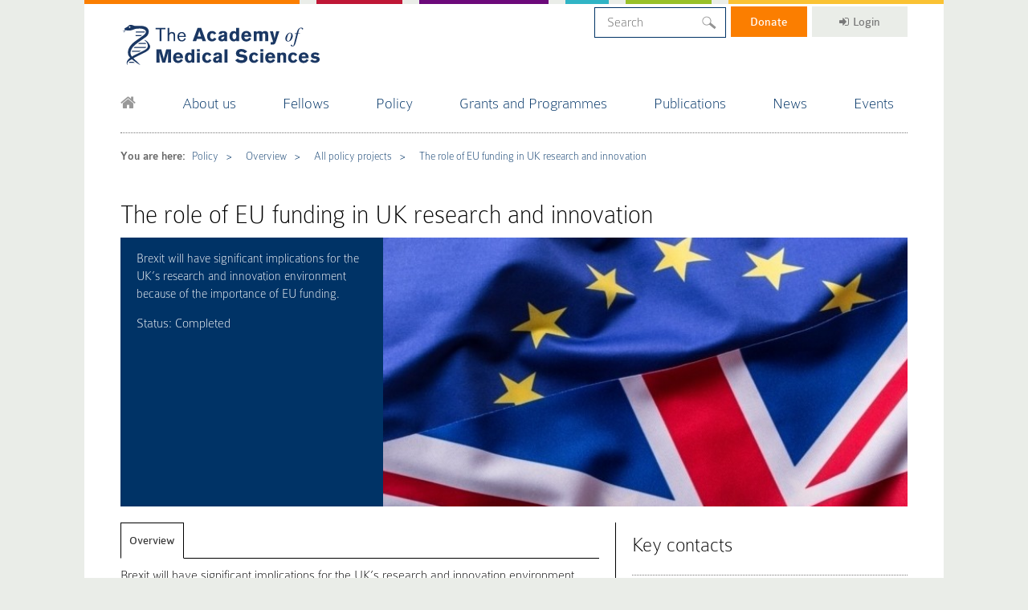

--- FILE ---
content_type: text/html; charset=UTF-8
request_url: https://acmedsci.ac.uk/policy/policy-projects/the-role-of-eu-funding-in-uk-research-and-innovation
body_size: 14786
content:
<!DOCTYPE HTML>


<html>

<head>
  
    <!-- Google Tag Manager -->
    <script>(function(w,d,s,l,i){w[l]=w[l]||[];w[l].push({'gtm.start':
    new Date().getTime(),event:'gtm.js'});var f=d.getElementsByTagName(s)[0],
    j=d.createElement(s),dl=l!='dataLayer'?'&l='+l:'';j.async=true;j.src=
    'https://www.googletagmanager.com/gtm.js?id='+i+dl;f.parentNode.insertBefore(j,f);
    })(window,document,'script','dataLayer','GTM-WBG7CTQF');</script>
    <!-- End Google Tag Manager -->

    <title>The role of EU funding in UK research and innovation | The Academy of Medical Sciences</title>
    <!-- Include Meta Data -->
    <meta http-equiv="Content-Type" content="text/html; charset=UTF-8"/>
    <meta http-equiv="X-UA-Compatible" content="IE=Edge"/>
    <meta name="description" content=""/>
    <meta name="keywords" content="Acmedsci"/>
    <meta name="viewport" content="width=device-width, initial-scale=1, maximum-scale=1">
    <link rel="shortcut icon" href="/favicon.ico" type="image/x-icon"/>
    <link rel="stylesheet" href="https://maxcdn.bootstrapcdn.com/font-awesome/4.6.3/css/font-awesome.min.css"/>
    <!-- End Meta Include -->

    <!-- Include CSS -->
    <link rel="apple-touch-icon" sizes="76x76" href="/apple-touch-icon.png">
    <link rel="icon" type="image/png" sizes="32x32" href="/favicon-32x32.png">
    <link rel="icon" type="image/png" sizes="16x16" href="/favicon-16x16.png">
    <link rel="manifest" href="/site.webmanifest">
    <link rel="mask-icon" href="/safari-pinned-tab.svg" color="#5bbad5">
    <meta name="msapplication-TileColor" content="#da532c">
    <meta name="theme-color" content="#ffffff">

    <meta name="facebook-domain-verification" content="v6oivflut73gzf4rr3f01epbx0j5gs" />

    <!-- Facebook Meta Tags -->
    <meta property="og:url" content="https://acmedsci.ac.uk/policy/policy-projects/the-role-of-eu-funding-in-uk-research-and-innovation">
    <meta property="og:type" content="website">
    <meta property="og:title" content="The role of EU funding in UK research and innovation">
    <meta property="og:description" content="">
    <meta property="og:image" content="https://acmedsci.ac.uk/slider-images/1631792924-283_bigTimages_AMS_WinterMeeting_291118.jpg">

    <!-- Twitter Meta Tags -->
    <meta name="twitter:card" content="summary_large_image">
    <meta property="twitter:domain" content="acmedsci.ac.uk">
    <meta property="twitter:url" content="https://acmedsci.ac.uk/policy/policy-projects/the-role-of-eu-funding-in-uk-research-and-innovation">
    <meta name="twitter:title" content="The role of EU funding in UK research and innovation">
    <meta name="twitter:description" content="">
    <meta name="twitter:image" content="https://acmedsci.ac.uk/slider-images/1631792924-283_bigTimages_AMS_WinterMeeting_291118.jpg">


    <!--[if <IE 10]><script src="/assets/scripts/plugins/matchMedia.js"></script><script src="/assets/scripts/plugins/matchMedia.addListener.js"></script><![endif]-->
    <link href="/dist/styles/main.css" rel="stylesheet" type="text/css"/>
    <link href="/styles/addon.css" rel="stylesheet" type="text/css"/>
    <script src="https://cdnjs.cloudflare.com/ajax/libs/vue/2.1.10/vue.js"></script>
    
    <script src="https://code.jquery.com/jquery-1.12.4.js" integrity="sha256-Qw82+bXyGq6MydymqBxNPYTaUXXq7c8v3CwiYwLLNXU=" crossorigin="anonymous"></script>
    
    <script type="text/javascript" src="//script.crazyegg.com/pages/scripts/0102/1641.js" async="async"></script>
    <link href="https://cdn.jsdelivr.net/npm/select2@4.1.0-rc.0/dist/css/select2.min.css" rel="stylesheet" />
    <script src="https://cdn.jsdelivr.net/npm/select2@4.1.0-rc.0/dist/js/select2.min.js"></script>
    <script>
        $(document).ready(function() {
            $('.alt-search__left select').select2({
                minimumResultsForSearch: -1
            });
        });
    </script>
    
    <script> (function (c, s, q, u, a, r, e) { c.hj=c.hj||function(){(c.hj.q=c.hj.q||[]).push(arguments)}; c._hjSettings = { hjid: a }; r = s.getElementsByTagName('head')[0]; e = s.createElement('script'); e.async = true; e.src = q + c._hjSettings.hjid + u; r.appendChild(e); })(window, document, 'https://static.hj.contentsquare.net/c/csq-', '.js', 6450822); </script>
    
    <style>



    .select2-container--default.select2-container--open .select2-selection--single .select2-selection__arrow b,
    .select2-container--default .select2-selection--single .select2-selection__arrow {
        display: none;
    }
    
    .new-home #three-column {
        display: none !important;
    }
    
    .new-home .full-width-text {
        display: none !important;
    }
    


    body.funding_scheme_single #main-page > .col.content.left.no-border {
        width: 100% !important;
    }
    
    header > nav > #menu:nth-of-type(2) {
      display: none !important;
    }

	    body.home label[for="tab3"] {
            opacity: 1 !important;
        }

	    .header-slider {
		    opacity: 1;
		    transition: all, 0.5s;
		    transition-delay: 0.25s;
        }

	    .header-slider:not(.slick-initialized) {
		    opacity: 0;
	    }

	    .navbar {
		    z-index: 1000000000;
			position: relative;
        }

	    #offscreen-nav {
		    z-index: 1000000;
	    }

	    .reveal {
		    overflow: hidden;
	    }

	    .dropdown_4columns {
		    z-index: 500000;
	    }

        .alt-search__options select {
            width: 150px !important;
        }
        .alt-search__options select option {
            max-width: 150px !important;
            overflow: hidden;
            white-sapce: no-wrap;
            text-overflow: ellipsis;
        }

	    ul#menu>li {
			padding: 5px .85em 1.15em;
    	}

	    #menu li:nth-child(7) div {
		    /* display: none !important; */
	    }

	    strong a {
			font-family: ColaborateRegular,Arial,sans-serif;
		}

    

	    .content.left a {
		    word-break: break-word;
	    }

	    .image-row {
		    width: 100%;
		    height: 400px;
		    background-size: cover;
		    background-position: center;
	    }

	    .image-row img {
		    width: 100%;
	    }

	    a.left-grid[href="more/case-studies/internship-programme/andy-stone"] {
		    background-image: url('/images/andy-stone.png');
	    }

        img {
            max-width: 100%;
        }

        .supportor-recognition a {
	        display: inline;
        }

        .page-content table{
            width: 100%;
            border: 1px solid #DDD;
        }

        .page-content td{
            border: 1px solid #DDD;
            padding: 5px 10px;
        }

        .left.match strong{
            font-weight: 700;
        }

        .alt-event-single-container .standard-text ul{
            margin-left: 20px;
        }

        .alt-event-single-container .standard-text li{
            list-style-type: disc;
            margin-bottom: 10px;
        }

        .header-slider {
            min-height: 400px;
        }

        .page-content p img {
            padding: 20px 0;
            height: auto !important;
        }

        .social-icons{
        height: auto !important;
        }

        #panesDiv > div.slide.two-stories > article.sub-lrg.blue > a > img{
        height: 100% !important;
        width: auto !important;
        object-fit: cover;
        object-position: right 75%
        }

        aside.cta-holder section, aside.cta-holder section a div{
        height: 160px !important;
        }

        aside.cta-holder h5 {
        font-size: 100% !important;
        }

        @media  screen and (max-height: 400px) {
            .page-content p img {
                float: none !important;
                margin: 20px auto !important;
                display: block;
            }
        }

        @media  screen and (max-width: 678px) {
            .page-content p img {
                float: none !important;
                margin: 20px auto !important;
				display: block;
            }

            footer .left {
	            width: 100% !important;
	            padding: 20px 0 !important;
            }
            
            nav#offscreen-nav ul li:nth-child(6) span {
                display: none;
            }
            
            nav#offscreen-nav ul form input.data_field {
                margin: .3em;
                background: #fff;
                border-bottom: solid 1px #036;
                font-size: 18px !important;
                max-width: 93%;
            }
        }
        
        body .header-slider .slick-dots {
            display: block !important;
        }
        
        .cover h3 {
            font-size: 18px !important;
        }
        
        .case-study-list article a {
            padding: 0 !important;
        }
        
        body .slick-dots li button:before {
            opacity: 1 !important;
        }
        
        body .hero h1 {
            font-size: 42px;
        }
        
        body .hero p {
            font-size: 24px;
        }
        
        .case-study-list article .boxcaption {
            top: 40%;
            padding: 20px 10px !important;
        }

        .new-home #tabs > h2 {
            font-weight: bold;
        }

        .new-home .tint {
            opacity: 0.3;
        }

        .fellows-tiles .boxgrid h3 {
            height: auto;
            margin-bottom: 30px;
            transition: all, 0.25s;
        }

        .fellows-tiles .boxgrid:hover h3 {
            margin-bottom: 0;
        }

        #fcplayer_wrapper {
            height: auto !important;
            max-width: 100% !important;
        }

        nav a[href="/publications/"] ~ div {
            display: none !important;
        }

        .tab_content td {
	        vertical-align: top;
        }

        ul#menu .data_field{
            width: 100%;
        }

		@media  screen and (min-width: 850px) {
			#offscreen-nav {
				display: none !important;
			}
		}



        @media  screen and (max-width: 1064px) {
            ul#menu>li {
                padding: 0 7px 1.15em;
            }

            #offscreen-nav ul:nth-child(2) {
                display: none !important;
            }
        }

        @media  screen and (max-width: 1080px){
            ul#menu .data_field {
                width: 150px;
            }
        }

        @media  screen and (max-width: 870px){
            ul#menu .data_field {
            width: 135px;
            }
        }

        .project-detail article div:last-child {
            width: 66.66% !important;
        }

        @media  screen and (max-width:768px) {

            .content.left {
                width: 100%;
                float: none;
                padding-right: 0;
                border-right: none;
            }

            .cta-holder-right {
                width: 100%;
                float: none;
                padding-left: 0;
            }

            .col.full {
                height: auto !important;
            }
        }

        @media  screen and (max-width: 850px) {

        nav#offscreen-nav ul li.last{
            margin: 5px;
        }

        nav#offscreen-nav ul input.data_field{
            border-bottom: 1px solid #036;
        }

        .project-detail article div:last-child {
            width: 100% !important;
        }

        #menu-toggle {
            left: 0px;
        }

        header .left {
            padding-bottom: 0;
        }

        #main-page {
            margin-top: 1em;
        }

        .featured-grid .article {
            min-height: 350px !important;
            background-position: top center !important;
        }

        .featured-grid .article:nth-child(2) {
            background-position: center center !important;
        }

        .featured-grid .left-grid, #content1 .featured-grid .right-grid .article:nth-child(2)  {
            background-position: center 10% !important;
        }

         .featured-grid > div:first-child .reveal:hover {
            top: 40px !important;
         }
         aside.cta-holder section div {
            width: 50% !important;
         }
         aside.cta-holder p.bottom {
            position: relative !important;
         }
         .case-study-list article div {
            width: 100% !important;
         }

        aside.cta-holder h5 {
        font-size: 80% !important;
        }

    }

        @media  screen and (max-width: 849px){
        aside.cta-holder a{
        padding-right: 65%;
        }
        }

        @media  screen and (max-width: 414px){
        aside.cta-holder section p {
        font-size: 1rem !important;
        }

        #panesDiv > div.slide.two-stories > article {
        width: 50% !important;
        }
        }

        .slide{
            width: 100% !important;
            max-width: 100% !important;
            height: 100% !important;
        }

        .featured-grid .article:nth-child(5), .featured-grid .article:nth-child(6) {
            margin-top: 20px;
        }

        li.top-tab{
            position: static;
            margin-right: 0;
        }



        @media (min-width: 851px){
            li.top-tab a{
                padding: 7px 24px!important;
            }
        }

        .headerMove .right ul{
            top:0;
        }

        @media (max-width: 851px){
            .tabHeadingText.active{
                border-bottom: 1px solid #000!important;
            }

            .page-content iframe {
              height: 220px;
            }
            
            .page-content p {
              padding-left: 0 !important;
            }
        }

        .cover h3 {
            font-size: 15px;
        }
        
        .page-content p img {
            padding: 20px;
        }
        
        .data_field  {
            width: em(300px, 14px);
            margin-bottom: -10px;
            margin-top: -5px;
            background: url("https://acmedsci.ac.uk/images/magnif.svg") calc(100% - 10px) center no-repeat;
            
            &:focus {
                outline: none;
            }
        }
        
        .dropdown_4columns {
            margin-bottom: 10px !important;
        }
        
        .navbar ul#menu {
            display: flex;
            justify-content: space-between;
            font-size: larger;
        }
        
        @media  screen and (max-width: 850px) {
            .navbar ul#menu {
                display: none;
            }
        }
        
        .home #content1 .left-grid {
            background-image: url('/images/regional-champions-portrait-new.png') !important;
        }
        
        @media  screen and (min-width: 768px) {
            .dropdown_4columns > div:nth-child(4n+1) {
                clear: both;
            }
        }
        
    </style>
    <!-- End CSS Include -->

    <meta name="og:type" content="summary_large_image" />
<meta name="og:title" content="The role of EU funding in UK research and innovation">
<meta name="og:description" content="" />
<meta name="og:image" content="">
<meta name="twitter:site" content="acmedsci" />

    <meta name="google-site-verification" content="gZQ4oE2sR470iuxbDny4X2mHfHb0CYjq7k_W4C-I9S4" />

    <link rel="apple-touch-icon" sizes="57x57" href="/favicons/apple-icon-57x57.png">
    <link rel="apple-touch-icon" sizes="60x60" href="/favicons/apple-icon-60x60.png">
    <link rel="apple-touch-icon" sizes="72x72" href="/favicons/apple-icon-72x72.png">
    <link rel="apple-touch-icon" sizes="76x76" href="/favicons/apple-icon-76x76.png">
    <link rel="apple-touch-icon" sizes="114x114" href="/favicons/apple-icon-114x114.png">
    <link rel="apple-touch-icon" sizes="120x120" href="/favicons/apple-icon-120x120.png">
    <link rel="apple-touch-icon" sizes="144x144" href="/favicons/apple-icon-144x144.png">
    <link rel="apple-touch-icon" sizes="152x152" href="/favicons/apple-icon-152x152.png">
    <link rel="apple-touch-icon" sizes="180x180" href="/favicons/apple-icon-180x180.png">
    <link rel="icon" type="image/png" sizes="192x192"  href="/favicons/android-icon-192x192.png">
    <link rel="icon" type="image/png" sizes="32x32" href="/favicons/favicon-32x32.png">
    <link rel="icon" type="image/png" sizes="96x96" href="/favicons/favicon-96x96.png">
    <link rel="icon" type="image/png" sizes="16x16" href="/favicons/favicon-16x16.png">
    <link rel="manifest" href="/favicons/manifest.json">
    <meta name="msapplication-TileColor" content="#ffffff">
    <meta name="msapplication-TileImage" content="/ms-icon-144x144.png">
    <meta name="theme-color" content="#ffffff">

</head>

<body class="project ">
    
   
        
<!-- Google Tag Manager (noscript) -->
<noscript><iframe src="https://www.googletagmanager.com/ns.html?id=GTM-WBG7CTQF"
height="0" width="0" style="display:none;visibility:hidden"></iframe></noscript>
<!-- End Google Tag Manager (noscript) -->
<div class="wrapper" style="padding: 0; background: transparent; min-height: 0; height: 5px; ">

    <div class="top-colours">
        <div class="orange">&nbsp;</div>
        <div class="red">&nbsp;</div>
        <div class="purple">&nbsp;</div>
        <div class="cyan">&nbsp;</div>
        <div class="green">&nbsp;</div>
        <div class="yellow">&nbsp;</div>
    </div>

</div>

<div class="main wrapper">

    
    <nav id="offscreen-nav" class="collapsed" role="navigation"></nav>

<!-- Header row -->
<div class="navbar">
    <div class="container headerMove">
        <header>
            <!-- Mobile Menu Stuff? -->
            <div class="left">
                <a id="menu-toggle" class="lines-button x"><span class="lines"></span></a>
                <a href="/"><h4><span>The Academy of Medical Science</span></h4></a>
            </div>
            <!-- End Mobile Menu -->

            <!-- Header User Info Etc -->
            <div class="right">
                <ul>
                    <!-- Include Search -->
                    <li class="top-tab" style="background: white; padding: 0; position: relative; top: 0.5px; margin-right: 2px;">
                        <form action="/search/" method="GET">
                            <input style="padding: 9px 15px !important" class="data_field search" type="text" name="s" placeholder="Search" value="">
                        </form>
                    </li>
                    <!-- End Search -->
                    <!-- <li class="elect top-tab"><a href="/fellows/election-to-the-fellowship/e-lect/"><i class="fa fa-sign-in"></i>e-Lect</a></li> -->
                    <li class="top-tab" style="padding: 0; position: relative; top: 0; margin-right: 2px; "><a style="display: inline-block; background: #FB7E00; color: #FFF; padding: 4px 24px; " href="https://acmedsci.givingpage.org/">Donate</a></li>
                    <li class="top-tab">
                                                                                <a href="/single_sign_on/test/login"><i class="fa fa-sign-in"></i>Login</a>                    </li>
                </ul>

                <h2 style="display: none;">Making medical science work for everyone</h2>
            </div>
            <!-- End User Info -->

            <!-- Include Nav -->
        <nav>
    <!-- Begin Nav Menu Items -->
    <ul id="menu" style="">
        <!-- <ul id="menu" style="display: flex; justify-content: space-between; font-size: larger;"> -->

        <!-- Include Home Icon Manually -->
        <li class="home first"><a href="/"><i class="fa fa-home"></i></a></li>
        <!-- End Home Icon -->

        <!-- Include Generated Menu -->
        <li ><a href="/about">About us</a><div class="dropdown_4columns drop-4"><div class="col_1"><ul><li class="header"><a href="/about/our-work">Our work</a></li><li><a href="/about/our-work/strategy-2022-2032">Strategy 2022-2032</a></li><li><a href="/about/our-work/equity-diversity-and-inclusion">Equity, diversity and inclusion</a></li><li><a href="/about/our-work/work-for-us">Work for us</a></li><li><a href="/about/our-work/internship-schemes">Internship schemes</a></li><li><a href="/about/our-work/staff-directory">Staff directory</a></li></ul></div><div class="col_1"><ul><li class="header"><a href="/about/contact-us">Contact Us</a></li></ul></div><div class="col_1"><ul><li class="header"><a href="/patient-and-public-involvement">Patient and Public Involvement</a></li></ul></div><div class="col_1"><ul><li class="header"><a href="/">Governance</a></li><li><a href="/about/governance/academy-president">Academy President</a></li><li><a href="/about/governance/council-members">Council members</a></li><li><a href="/about/governance/honorary-officers">Honorary Officers</a></li><li><a href="/about/governance/finance-committee">Finance Committee</a></li><li><a href="/about/governance/nominations-committee">Nominations Committee</a></li><li><a href="/about/governance/interests">Interests</a></li></ul></div><div style="clear: both;"></div><div class="col_1"><ul><li class="header"><a href="/about/support-us">Support Us</a></li><li><a href="/about/support-us/how-we-are-funded">How we are funded</a></li><li><a href="/about/support-us/why-we-need-your-help">Why we need your help: Catriona's story</a></li><li><a href="/about/support-us/donate">Donate</a></li><li><a href="/about/support-us/venue-hire">Venue hire</a></li><li><a href="/about/support-us/leaving-a-legacy">Leave a gift in your will</a></li><li><a href="/about/support-us/our-impact-changing-the-future-of-healthcare-with-science">Our impact: changing the future of healthcare with science</a></li><li><a href="/ams20">20 years of our impacts</a></li></ul></div><div style="clear: both;"></div></div></li><li ><a href="/fellows">Fellows</a><div class="dropdown_4columns drop-4"><div class="col_1"><ul><li class="header"><a href="/fellows/fellows-directory">Fellows Directory</a></li><li><a href="/fellows/fellows-directory/ordinary-fellows/">Ordinary Fellows</a></li><li><a href="/fellows/fellows-directory/honorary-fellows/">Honorary Fellows</a></li></ul></div><div class="col_1"><ul><li class="header"><a href="/fellows/fellowship-types">Types of Fellowship</a></li><li><a href="/fellows/fellowship-types/ordinary-fellows">Ordinary Fellows</a></li><li><a href="/fellows/fellowship-types/honorary-fellows">Honorary Fellows</a></li><li><a href="/fellows/fellowship-types/royal-fellows">Royal Fellows</a></li></ul></div><div class="col_1"><ul><li class="header"><a href="/fellows/election-to-the-fellowship">Election to the Fellowship</a></li><li><a href="/fellows/election-to-the-fellowship/the-election-process">Election process</a></li><li><a href="/fellows/election-to-the-fellowship/election-timetable">Election timetable 2025-2026</a></li><li><a href="/fellows/election-to-the-fellowship/elect">e-lect</a></li><li><a href="/fellows/election-to-the-fellowship/peer-review">Peer review</a></li><li><a href="/fellows/election-to-the-fellowship/sectional-committees">Sectional Committees</a></li><li><a href="/fellows/election-to-the-fellowship/regulations">Regulations</a></li><li><a href="/fellows/election-to-the-fellowship/fellowship-statistics">Fellowship election statistics</a></li></ul></div><div class="col_1"><ul><li class="header"><a href="/fellows/more-fellowship">More on the Fellowship</a></li><li><a href="/fellows/more-fellowship/regional-champions">Our Regional Champions</a></li><li><a href="/fellows/more-fellowship/fellows-conduct">Fellows' conduct</a></li><li><a href="/fellows/more-fellowship/deceased-fellows">Deceased Fellows</a></li></ul></div><div style="clear: both;"></div></div></li><li ><a href="/policy">Policy</a><div class="dropdown_4columns drop-4"><div class="col_1"><ul><li class="header"><a href="/policy/overview">Overview</a></li><li><a href="/policy/overview/how-policy">How we work</a></li><li><a href="/policy/policy-projects">All policy projects</a></li></ul></div><div class="col_1"><ul><li class="header"><a href="/policy/uk-policy">UK policy</a></li><li><a href="/policy/uk-policy/addressing-health-challenges">Addressing health challenges</a></li><li><a href="/policy/uk-policy/animals-in-research">Animals in research</a></li><li><a href="/policy/uk-policy/biomedical-and-health-careers">Biomedical & health careers</a></li><li><a href="/policy/uk-policy/coronavirus">COVID-19 information hub</a></li><li><a href="/policy/uk-policy/funding-and-regulation">Funding and regulation</a></li></ul></div><div class="col_1"><ul><li class="header"><a href="/policy/international-policy">International policy</a></li><li><a href="/policy/international-policy/european-projects">European projects</a></li><li><a href="/policy/international-policy/global-projects">Global projects</a></li><li><a href="/policy/international-policy/international-health-lecture">International Health Lecture</a></li></ul></div><div class="col_1"><ul><li class="header"><a href="/policy/forum">Connecting NHS, academia & industry</a></li><li><a href="/policy/forum/forum-reports">FORUM reports</a></li><li><a href="/policy/forum/forum-events">FORUM events</a></li><li><a href="/policy/forum/how-to-join-the-forum">How to join the FORUM</a></li></ul></div><div style="clear: both;"></div></div></li><li ><a href="/grants-and-schemes">Grants and Programmes</a><div class="dropdown_4columns drop-4"><div class="col_1"><ul><li class="header"><a href="/grants-and-schemes/whats-available-to-me">What's available to me?</a></li><li><a href="/grants-and-schemes/whats-available-to-me/pre-doctoral-researchers">Pre-doctoral researchers</a></li><li><a href="/grants-and-schemes/whats-available-to-me/postdoctoral-researchers">Postdoctoral researchers</a></li><li><a href="/grants-and-schemes/whats-available-to-me/postdoctoral-clinical-researchers">Postdoctoral clinical researchers</a></li><li><a href="/grants-and-schemes/whats-available-to-me/undergraduate-students">Undergraduate students</a></li><li><a href="/grants-and-schemes/whats-available-to-me/international-opportunities">International opportunities</a></li><li><a href="/grants-and-schemes/whats-available-to-me/learning-hub">Learning hub</a></li><li><a href="/grants-and-schemes/whats-available-to-me/UKyoungacademy">UK Young Academy – a forum for early career researchers</a></li><li><a href="/about/our-work/promoting-excellence/foulkes-foundation-medal">The Foulkes Foundation Academy of Medical Sciences Medal</a></li></ul></div><div class="col_1"><ul><li class="header"><a href="/grants-and-schemes/grant-schemes">Grant schemes</a></li><li><a href="/grants-and-schemes/grant-schemes/academy-of-medical-sciences-professorship-scheme">Academy of Medical Sciences Professorship Scheme</a></li><li><a href="/cross-sector-experience-awards">Cross-Sector Experience Awards</a></li><li><a href="/grants-and-schemes/grant-schemes/amr-professorships">Hamied Foundation UK-India AMR Visiting Fellowships</a></li><li><a href="/networking-grants">Networking Grants</a></li><li><a href="/grants-and-schemes/grant-schemes/springboard">Springboard</a></li><li><a href="/grants-and-schemes/grant-schemes/starter-grants">Starter Grants for Clinical Lecturers</a></li><li><a href="/grants-and-schemes/grant-schemes/information-for-applicants">Information for applicants</a></li><li><a href="/grants-and-schemes/grant-schemes/information-for-awardees">Information for awardees</a></li></ul></div><div class="col_1"><ul><li class="header"><a href="/grants-and-schemes/mentoring-and-other-schemes">Programmes</a></li><li><a href="/grants-and-schemes/mentoring-and-other-schemes/mentoring-programme">Mentoring</a></li><li><a href="/grants-and-schemes/mentoring-and-other-schemes/sustain">SUSTAIN - women in research</a></li><li><a href="/grants-and-schemes/mentoring-and-other-schemes/FLIER">FLIER - leadership programme</a></li><li><a href="/grants-and-schemes/mentoring-and-other-schemes/INSPIRE">INSPIRE - undergraduate research</a></li><li><a href="/grants-and-schemes/mentoring-and-other-schemes/pillar">PILLAR - community network</a></li><li><a href="/grants-and-schemes/mentoring-and-other-schemes/hive-alumni-network">HIVE - alumni network</a></li><li><a href="/grants-and-schemes/mentoring-and-other-schemes/cross-sector-programme">Cross-Sector Programme - network, connect, collaborate</a></li></ul></div><div class="col_1"><ul><li class="header"><a href="/grants-and-schemes/events/researcher-capacity-strengthening-international-workshops">Events</a></li><li><a href="/grants-and-schemes/events/career-development-events">Career development events</a></li><li><a href="/grants-and-schemes/events/mentoring-skills">Mentoring masterclasses</a></li><li><a href="/grants-and-schemes/events/catac">Clinical Academics in Training Annual Conference</a></li><li><a href="/grants-and-schemes/events/researcher-capacity-strengthening-international-workshops">Researcher capacity strengthening international workshops</a></li></ul></div><div style="clear: both;"></div></div></li><li ><a href="/publications/">Publications</a><div class="dropdown_4columns drop-4"><div class="col_1"><ul><li class="header"><a href="/"></a></li></ul></div><div style="clear: both;"></div></div></li><li ><a href="/more/news">News</a><div class="dropdown_4columns drop-4"><div class="col_1"><ul><li class="header"><a href="/more/news">News</a></li><li><a href="/more/news">News</a></li><li><a href="/more/fellowship-news">Fellowship News</a></li><li><a href="/more/news?storyType=Blog">Blogs</a></li><li><a href="/more/news?storyType=Top+tips">Top tips articles</a></li><li><a href="/more/news?storyType=Press+Release">Press releases</a></li><li><a href="/more/news/press-office">Press Office</a></li></ul></div><div style="clear: both;"></div></div></li><li ><a href="/more/events/">Events</a><div class="dropdown_4columns drop-4"><div class="col_1"><ul><li class="header"><a href="/more/events/">Events</a></li><li><a href="/more/events/">Events</a></li><li><a href="/more/events?type=past&cat=">Past events</a></li></ul></div><div style="clear: both;"></div></div></li>        <!-- End Menu -->

        <!-- Include Search -->
        <!-- <li class="last">
            <form action="/search/" method="GET">
                <input class="data_field search" type="text" name="s" placeholder="Search" value="">
            </form>
        </li> -->
        <!-- End Search -->

    </ul>
    <!-- End Nav Menu -->
</nav>
        <!-- End Nav -->
        </header>
    </div>
</div>
<script>

  // var node = document.createElement('LI')
  // var link = document.createElement('A') // Create a <li> node
  // var textnode = document.createTextNode('#medscilife')         // Create a text node
  // link.appendChild(textnode)                              // Append the text to <li>
  // link.setAttribute('href', 'http://medscilife.org/')
  // node.appendChild(link)
  // var list = document.querySelectorAll("header > nav > ul#menu")[0];
  // list.insertBefore(node, list.children[list.children.length - 1])     // Append <li> to <ul> with id="myList"
  // console.log(list.children[0])
  
  var div = document.createElement('DIV')
  div.setAttribute('class', 'col_1')
  
  var ul = document.createElement('UL')
  
  var li = document.createElement('LI')
  li.setAttribute('class', 'header')
  
  var a = document.createElement('A')
  a.setAttribute('href', 'http://medscilife.org/')
  
  var text = document.createTextNode('#medscilife')
  
  var divClear = document.createElement('DIV')
  divClear.setAttribute('style', 'clear: both:')
  
  // a.appendChild(text)   
  // li.appendChild(a)   
  // ul.appendChild(li)   
  // div.appendChild(ul)   

  const menu = document.querySelector("header > nav > ul#menu"); 
  const menuLi = menu.querySelectorAll("li")[1]; 
  const menuDiv = menuLi.querySelectorAll("div")[0];
  const position = menuLi.querySelectorAll("div")[7];

  menuDiv.insertBefore(div, position)

/*
  var node = document.createElement('DIV')
  var nodeUl = document.createElement('UL')
  var nodeLI = document.createElement('LI')
  var link = document.createElement('A') // Create a <li> node
  var textnode = document.createTextNode('How can we all best use scientific evidence?')         // Create a text node
  link.appendChild(textnode)                              // Append the text to <li>
  link.setAttribute('href', 'http://acmedsci.ac.uk/policy/how-can-we-all-best-use-evidence')
  nodeLI.appendChild(link)
  nodeLI.setAttribute('class', 'header')
  nodeUl.appendChild(nodeLI)
  node.appendChild(nodeUl)
  node.setAttribute('class', 'col_1')
  var list = document.querySelectorAll("header > nav > ul#menu")[0];
  list.children[3].children[1].insertBefore(node, list.children[3].children[1].children[list.children[3].children[1].children.length - 1])     // Append <li> to <ul> with id="myList"
*/
</script>
<!-- End Header Row-->

<div class="clear"></div>

                <div >
            
    
        <div class="container" id="main-page">
    <div class="clear"></div>
    <div class="hr-top"></div>

         

    <style>
        .col.left {
            height: auto !important;
        }
    </style>
    
    
        
        
                                            <div class="bread">
    <ul>
        <li class="bold">You are here:</li>
                                    <li>
                            <a href="/policy">Policy</a>
                        </li>
                                            <li>
                            <a href="/policy/overview">Overview</a>
                        </li>
                                            <li>
                            <a href="/policy/policy-projects">All policy projects</a>
                        </li>
                                            <li>
                            <a href="/policy/policy-projects/the-role-of-eu-funding-in-uk-research-and-innovation">The role of EU funding in UK research and innovation</a>
                        </li>
                        </ul>
    <div class="clear"></div>
</div>
                    
                    <div class="col content no-border" >

                        
                        
                        
                            </div>
<h1>The role of EU funding in UK research and innovation</h1>
<div class="clear"></div>
<div class="col full project-detail">
    <section>
        <article>
            <div class="left match" style="height: 335px;">
                                <p>Brexit will have significant implications for the UK&rsquo;s research and innovation environment because of the importance of EU funding.</p>

                Status:
                
                Completed                        </p>
                                    </div>
            <div style="height: 335px; width: 630px; float: right; background: url('https://acmedsci.ac.uk/public-images/149557634923965593-1495552404-1495552357-Brexit-double-flag.jpg'); background-size: cover; background-position: center center;"></div>
        </article>
    </section>
</div>

<style>

</style>

<section class="col content left project-images">

    <div class="clear"></div>

    <div class="tabbed-content-holder">
        <ul class="tabs">
                        <li class="active tabHeadingText">
                
                <a href="#tab1">Overview</a>

                
                
        </ul>

        <div class="clear"></div>
        <div class="tabbed-content">

                        <section id="tab1" class="tab_content" style="display: block;">
                <p>Brexit will have significant implications for the UK&rsquo;s research and innovation environment because of the importance of EU funding.</p>
<p>A new report jointly commissioned from the <em>Technopolis Group</em> by the UK&rsquo;s four national academies &ndash; the Academy of Medical Sciences, the British Academy, the Royal Academy of Engineering and the Royal Society &ndash; reveals exactly where EU funding goes, what kind of activities it supports and what other investment it attracts.</p>
                </section>

                

        </div>
    </div>
    <!-- //tabbed content -->
    <div class="hr"></div>

    <!-- Two col list -->
                <div class="related">
                <p class="sub">
                    Other projects
                </p>
                <ul>
                                                    <li>
                                    <h3>A new pathway for the regulation and governance of health research</h3>
                                    <p></p>
                                    <a href="/policy/policy-projects/a-new-pathway-for-the-regulation-and-governance-of-health-research" class="more">read more</a>
                                </li>
                                                                <li>
                                    <h3>Biotechnology innovation: opportunities and challenges</h3>
                                    <p></p>
                                    <a href="/policy/policy-projects/biotechnology-innovation-opportunities-and-challenges" class="more">read more</a>
                                </li>
                                                </ul>
            </div>
            <!-- //Two col list -->
            </section>
<script>
    $('.project-images img').each(function(index, item){
        $(item)[0].style.setProperty ("height",  $(item)[0].style.height, "important");
        $(item)[0].style.setProperty ("width",  $(item)[0].style.width, "important");
    });
</script>
                        
                        
                            <div class="col cta-holder-right right">

                                <section class="cta-right">
                        <h2>Key contacts</h2><br>
                                            </section>
                                        <section class="cta-right related-media">
                        <h2>Downloads</h2>
                                                        <article>
                                    <div style="float: left; width: calc(100% - 65px);">
                                        <h3>
                                                                                            <img src="https://acmedsci.ac.uk/img/pdf-icon.gif">
                                                                                            The role of EU funding in UK research and innovation - report</h3>
                                        <a class="more" href="https://acmedsci.ac.uk/file-download/70343877">Download</a>
                                    </div>
                                    <div style="float: right;">
                                        <a href="https://acmedsci.ac.uk/file-download/70343877">
                                            <img src="/img/document.png" width="57" height="81" title="" border="0" class="right">
                                        </a>
                                    </div>
                                    <div style="clear: both;"></div>
                                </article>
                                                                <article>
                                    <div style="float: left; width: calc(100% - 65px);">
                                        <h3>
                                                                                            <img src="https://acmedsci.ac.uk/img/pdf-icon.gif">
                                                                                            The role of EU funding in UK research and innovation - case studies</h3>
                                        <a class="more" href="https://acmedsci.ac.uk/file-download/47156233">Download</a>
                                    </div>
                                    <div style="float: right;">
                                        <a href="https://acmedsci.ac.uk/file-download/47156233">
                                            <img src="/img/document.png" width="57" height="81" title="" border="0" class="right">
                                        </a>
                                    </div>
                                    <div style="clear: both;"></div>
                                </article>
                                                    </section>
                    
                    <section class="cta-right realted-items">
                        <ul class="tabs-right">
                            <li class="active"><a href="#tab1-right"><h4>Next Events</h4></a></li>
                            <li class="tab-menu-break"></li>
                            <li class=""><a href="#tab2-right"><h4>Popular Pages</h4></a></li>
                        </ul>

                        <section class="tabbed-content-right">
                            <div id="tab1-right" class="tab_content-right" style="display: block;">
                                                                        <article>
                                            <h3>Cross-Sector Programme: Working together for Wales, driving cancer innovation in primary care</h3>
                                            <time class="date">Tuesday 3rd February 2026</time>
                                            <a class="more" href="/more/events/cross-sector-programme-working-together-for-wales-driving-cancer-innovation-in-primary-care">Book Now</a>
                                        </article>
                                                                                <article>
                                            <h3>Mentoring Masterclass - February 2026</h3>
                                            <time class="date">Thursday 12th February 2026</time>
                                            <a class="more" href="/more/events/mentoring-masterclass---february-2026">Book Now</a>
                                        </article>
                                                                                <article>
                                            <h3>Mentoring Masterclass - March 2026</h3>
                                            <time class="date">Tuesday 10th March 2026</time>
                                            <a class="more" href="/more/events/mentoring-masterclass---march-2026">Book Now</a>
                                        </article>
                                                                        <div class="clear"></div>
                                <a class="more forward" href="/more/events/?type=upcoming">View more</a>
                            </div>
                            <div id="tab2-right" class="tab_content-right" style="display: none;">
                                                                        <article>
                                            <h3>Starter Grants for Clinical Lecturers</h3>
                                            <a class="more" href="/grants-and-schemes/grant-schemes/starter-grants">Read More</a>
                                        </article>
                                                                                <article>
                                            <h3>Ordinary Fellows</h3>
                                            <a class="more" href="/fellows/fellows-directory/ordinary-fellows/">Read More</a>
                                        </article>
                                                                                <article>
                                            <h3>Events</h3>
                                            <a class="more" href="/more/events/">Read More</a>
                                        </article>
                                                                </section>
                    </section>
                    
                            </div>

                    </div>

                    
        
</div>

    
    </div>

    </div>

<div class="wrapper" style="background: transparent;">
    <footer>

        <section class="col2 left" style="width: 40%; float: left;">
            <p class="footer-tag">
                <a href="https://twitter.com/acmedsci" target="_blank">Latest tweets from @acmedsci</a>
            </p>
            <p></p>
            <div id="footertweets">
                <ul class="tweet_list">
                                                        </ul>
                <div class="social-icons">
                    <div style="display: inline-block">
                        <div class="table">
                            <div class="table-cell">
                                <h4 style="display: inline-block; margin-right: 20px;">Follow Us</h4>
                            </div>
                        </div>
                    </div>
                    <ul style="display: inline-block; height: 100%;">
                        <li style="display: inline-block; height: 100%;">
                            <div class="table">
                                <div class="table-cell">
                                    <a href="https://www.facebook.com/acmedsci/">
                                        <i class="fa fa-facebook"></i>
                                    </a>
                                </div>
                            </div>
                        </li>
                        <li style="display: inline-block; height: 100%;">
                            <div class="table">
                                <div class="table-cell">
                                    <a href="https://twitter.com/acmedsci/">
                                        <i class="fa fa-twitter"></i>
                                    </a>
                                </div>
                            </div>
                        </li>
                        <li style="display: inline-block; height: 100%;">
                            <div class="table">
                                <div class="table-cell">
                                    <a href="https://www.instagram.com/acmedsci/">
                                        <i class="fa fa-instagram"></i>
                                    </a>
                                </div>
                            </div>
                        </li>
                        <li style="display: inline-block; height: 100%;">
                            <div class="table">
                                <div class="table-cell">
                                    <a href="https://www.youtube.com/user/acmedsci">
                                        <i class="fa fa-youtube"></i>
                                    </a>
                                </div>
                            </div>
                        </li>
                        <li style="display: inline-block; height: 100%;">
                            <div class="table">
                                <div class="table-cell">
                                    <a href="https://www.linkedin.com/company/1039375/">
                                        <i class="fa fa-linkedin"></i>
                                    </a>
                                </div>
                            </div>
                        </li>
                    </ul>
                </div>
            </div>
        </section>

        <section class="col2 left" style="width: 30%; float: left;">
            <p class="footer-tag">
                Quick Links
            </p>
                        <ul style="width: 47.5%; float: left;">
                <li><a href="/">Home</a></li><li><a href="https://acmedsci.ac.uk/more/news/press-office">Press Office</a></li><li><a href="https://acmedsci.ac.uk/fellows/fellows-directory">Fellows Directory</a></li><li><a href="https://acmedsci.ac.uk/fellows/election-to-the-fellowship">Fellowship Election</a></li><li><a href="https://acmedsci.ac.uk/more/events">Events</a></li>            </ul>
            <ul style="width: 47.5%; float: right;">
                <li><a href="https://acmedsci.ac.uk/publications">Publications</a></li><li><a href="https://acmedsci.ac.uk/policy">Policy</a></li><li><a href="/about/objectives/linking-academia-industry-NHS/forum/">FORUM</a></li><li><a href="https://acmedsci.ac.uk/grants-and-schemes">Grants & Programmes</a></li><li><a href="/about/administration/staff-directory/">Staff Directory</a></li><li><a href="https://acmedsci.ac.uk/about/administration/work-for-us">Work for us</a></li>            </ul>
        </section>

        <section class="col1 left" style="width: 30%; float: left;">
            <p class="footer-tag">Contact us</p>
            <p>
                <p>The Academy of Medical Sciences<br />41 Portland Place<br />London W1B 1QH<br /><br />Tel: 020 3141 3200<br />E-mail: <a href="/cdn-cgi/l/email-protection" class="__cf_email__" data-cfemail="bcd5d2dad3fcdddfd1d9d8cfdfd592dddf92c9d7">[email&#160;protected]</a></p>            </p>

            <a href="http://www.acmedsci.ac.uk/about/contact-us">
                <table class="how-to-find-us" valign="middle">
                    <tr>
                        <td><img src="/images/pointer.png" alt="Pointer Icon"></td>
                        <td>&nbsp;How to find us</td>
                    </tr>
                </table>
            </a>
        </section>


        <div class="clear"></div>

        <!-- <section id="newsletter-form" class="new-form">
            <div class="table" v-if="!success">
                <div class="table-cell">
                    <div style="width: 100%; height: 100%;">
                        <input type="hidden" name="_token" value="lNnmmUJDMQKg1nnEtpQEuu3yRGwtj2hvUidRyPHW">
                        <div class="col-md-3" style="display: inline-block; width:25%; height: 100%;">
                            <div class="table">
                                <div class="table-cell">
                                    <h3 style="display: inline-block;">Email Newsletter</h3>
                                </div>
                            </div>
                        </div>
                        <div class="col-md-3" style="display: inline-block; width: 30%; height: 100%; padding-right: 2%;">
                            <div class="table">
                                <div class="table-cell">
                                    <span v-if="errors.name">{{ errors.name[0] }}</span>
                                    <input type="text" placeholder="Name" v-model="user.name">
                                </div>
                            </div>
                        </div>
                        <div class="col-md-3" style="display: inline-block; width: 30%; height: 100%; padding-right: 2%;">
                            <div class="table">
                                <div class="table-cell">
                                    <span v-if="errors.email">{{ errors.email[0] }}</span>
                                    <input type="text" placeholder="Email" v-model="user.email">
                                </div>
                            </div>
                        </div>
                        <div class="col-md-3" style="display: inline-block; width: 15%; height: 100%;">
                            <div class="table">
                                <div class="table-cell">
                                    <input v-on:click.stop.prevent="attemptSubmit" class="btn grey validate" style="padding: 11px 20px; top: -2px; position: relative;" type="button" value="Sign up"/>
                                </div>
                            </div>
                        </div>

                        <div class="clearfix"></div>
                    </div>
                </div>
            </div>
            <div v-if="success">
                <p>Thank you for signing up!</p>
            </div>
        </section> -->

        <div id="newsletter-form-2" class="newsletter-modal" :class="{'visible': open}">

            <div class="modal-bg"></div>

            <div class="newsletter-inner">

                <section class="new-form">
                    <div class="close" v-on:click="closeModal">X</div>
                    <div v-if="!success">
                        <div class="flex-newsletter" style="display: flex; width: 650px; max-width: 100%;">
                            <div class="newsletter-form-holder" style="width: 50%;">
                                <input type="hidden" name="_token" value="lNnmmUJDMQKg1nnEtpQEuu3yRGwtj2hvUidRyPHW">
                                <div class="col-md-3" style="display: block;">
                                    <h3 style="display: inline-block;">Email Newsletter</h3>
                                    <p>For monthly updates on our activities, sign up to our newsletter:</p>
                                </div>
                                <div class="col-md-3" style="display: inline-block !important; width: 30%; height: 100%; padding-right: 2%; margin-bottom: 20px !important;">
                                    <span v-if="errors.name">{{ errors.name[0] }}</span>
                                    <input type="text" placeholder="Name" v-model="user.name">
                                </div>
                                <div class="col-md-3" style="display: inline-block !important; width: 30%; height: 100%; padding-right: 2%;">
                                    <span v-if="errors.email">{{ errors.email[0] }}</span>
                                    <input type="text" placeholder="Email" v-model="user.email">
                                </div>

                                <div class="col-md-3" style="display: inline-block; width: 30%; height: 100%; padding-right: 2%;">
                                    <p style="font-size: 14px;">
                                        <input type="checkbox" v-model="user.subToFund"> Yes, I would also like to receive occasional fundraising communications from the Academy.
                                    </p>
                                    <p>
                                        Your data will be held in accordance with <a href="/privacy-policy">our privacy policy</a>.
                                    </p>
                                </div>

                                <div class="col-md-3" style="display: inline-block; width: 15%; height: 100%;">
                                    <input v-on:click.stop.prevent="attemptSubmit" class="btn grey validate" style="padding: 11px 20px; top: -2px; position: relative;" type="button" value="Sign up"/>
                                </div>

                                <div class="clearfix"></div>
                            </div>
                            <div class="newsletter-image" style="background: url('/newsletter-photo-crop.jpg'); background-position: right center; background-size: cover; width: 50%;">
                            </div>
                        </div>
                    </div>
                    <div v-if="success">
                        <p>Thank you for signing up!</p>
                    </div>
                </section>

            </div>

        </div>

        <style>

            @media  screen and (max-width: 800px) {
                .newsletter-image {
                    display: none !important;
                }

                .newsletter-form-holder {
                    width: 100% !important;
                }

                .flex-newsletter {
                    width: auto !important;
                }

                .newsletter-modal .newsletter-inner .new-form .col-md-3 {
                    margin-bottom: 0 !important;
                }

                .newsletter-inner .new-form * {
                    margin: 0;
                }

                .featured-grid .article {
                    display: block;
                    min-height: 250px;
                }

                .left-grid {
                    display: block;
                    min-height: 250px;
                }
            }

            .newsletter-modal {
                position: fixed;
                top: 0;
                left: 0;
                height: 100vh;
                width: 100%;
                z-index: 10000;
                visibility: hidden;
                pointer-events: none;
                opacity: 0;
                transition: opacity 0.25s;
            }

            .newsletter-modal.visible {
                pointer-events: all;
                visibility: visible;
                opacity: 1;
            }

            .newsletter-modal .modal-bg {
                position: absolute;
                height: 100%;
                width: 100%;
                background: #000;
                opacity: 0.7;
            }

            .newsletter-modal .close {
                position: absolute;
                top: -15px;
                right: -15px;
                color: #FFF;
                background: #183664;
                height: 30px;
                width: 30px;
                line-height: 30px;
                text-align: center;
                border-radius: 100%;
                font-weight: bold;
                cursor: pointer;
            }

            .newsletter-modal .newsletter-inner {
                position: relative;
                display: flex;
                flex-direction: column;
                justify-content: center;
                align-items: center;
                position: relative;
                height: 100%;
                max-width: 85%;
                margin: auto;
            }

            .newsletter-modal .newsletter-inner .new-form {
                background: #FFF;
                padding: 30px 20px;
                width: auto;
                border: none;
                height: auto;
                position: relative;
            }

            .newsletter-modal .newsletter-inner .new-form .col-md-3 {
                float: none !important;
                width: 300px !important;
                height: auto !important;
                margin-bottom: 15px;
            }

			.newsletter-modal {
				display: none !important;
			}


        </style>

        
        <script data-cfasync="false" src="/cdn-cgi/scripts/5c5dd728/cloudflare-static/email-decode.min.js"></script><script src="https://cdnjs.cloudflare.com/ajax/libs/vue/1.0.28/vue.js"></script>
        <script src="https://unpkg.com/axios/dist/axios.min.js"></script>
        <script>

          var form = new Vue({
            el: '#newsletter-form',
            data: {
              user: {
                email: '',
                name: '',
              },
              success: false,
              errors: [],
            },
            methods: {
              'attemptSubmit': function () {
                var that = this
                axios.post('/add-newsletter', this.user).then(
                  function (res) {
                    if (res.data.errors !== undefined) {
                      that.errors = res.data.errors
                    } else {
                      that.success = true
                    }
                  }
                )
              }
            }
          })

          var form2 = new Vue({
            el: '#newsletter-form-2',
            data: {
              user: {
                email: '',
                name: '',
                subToFund: false,
              },
              success: false,
              errors: [],
              open: false,
            },
            ready () {
              var that = this
              if (this.getCookie('submitted') != 1) {
                setTimeout(function () {
                  that.open = true
                }, 500)
              }
            },
            methods: {
              'attemptSubmit': function () {
                var that = this
                axios.post('/add-newsletter', this.user).then(
                  function (res) {
                    if (res.data.errors !== undefined) {
                      that.errors = res.data.errors
                    } else {
                      that.success = true
                    }
                  }
                )
              },
              'setCookie': function (cname, cvalue, exdays) {
                var d = new Date()
                d.setTime(d.getTime() + (exdays * 24 * 60 * 60 * 1000))
                var expires = 'expires=' + d.toUTCString()
                document.cookie = cname + '=' + cvalue + ';' + expires + ';path=/'
              },

              'getCookie': function (cname) {
                var name = cname + '='
                var ca = document.cookie.split(';')
                for (var i = 0; i < ca.length; i++) {
                  var c = ca[i]
                  while (c.charAt(0) == ' ') {
                    c = c.substring(1)
                  }
                  if (c.indexOf(name) == 0) {
                    return c.substring(name.length, c.length)
                  }
                }
                return ''
              },

              'closeModal': function () {
                this.setCookie('submitted', 1, 30)
                this.open = false
              }
            },
          })
          
          var form3 = new Vue({
            el: '#newsletter-form-3',
            data: {
              user: {
                email: '',
                name: '',
                subToFund: false,
              },
              success: false,
              errors: [],
              open: false,
            },
            ready () {
              var that = this
              if (this.getCookie('submitted') != 1) {
                setTimeout(function () {
                  that.open = true
                }, 500)
              }
            },
            methods: {
              'attemptSubmit': function () {
                var that = this
                axios.post('/add-newsletter', this.user).then(
                  function (res) {
                    if (res.data.errors !== undefined) {
                      that.errors = res.data.errors
                    } else {
                      that.success = true
                    }
                  }
                )
              },
              'setCookie': function (cname, cvalue, exdays) {
                var d = new Date()
                d.setTime(d.getTime() + (exdays * 24 * 60 * 60 * 1000))
                var expires = 'expires=' + d.toUTCString()
                document.cookie = cname + '=' + cvalue + ';' + expires + ';path=/'
              },

              'getCookie': function (cname) {
                var name = cname + '='
                var ca = document.cookie.split(';')
                for (var i = 0; i < ca.length; i++) {
                  var c = ca[i]
                  while (c.charAt(0) == ' ') {
                    c = c.substring(1)
                  }
                  if (c.indexOf(name) == 0) {
                    return c.substring(name.length, c.length)
                  }
                }
                return ''
              },

              'closeModal': function () {
                this.setCookie('submitted', 1, 30)
                this.open = false
              }
            },
          })


        </script>

        <section class="left col4">
             <p class="left sml">&copy; The Academy of Medical Sciences 2026 Registered Charity No. 1185329<br><a href="/cookie-policy/">Cookie Policy</a> | <a href="/privacy-policy/">Privacy Policy</a> | <a href="/terms-of-use/">Terms of Use</a> | <a href="/accessibility/">Accessibility</a>
                 <br>
                 <img style="width: 150px; margin-top: 10px;" src="/img/fps-logo.png">
             </p>
            <p class="right sml" style="text-align: right;">
                <a href="http://www.alt-design.net" target="_blank">Site by alt</a>
            </p>


        </section>
    </footer>

<script type="text/javascript" src="/js/device.js"></script>
<script type="text/javascript" src="/js/modernizr.js"></script>
	<script type="text/javascript" src="/dist/scripts/main.js"></script>
	<script type="text/javascript" src="/js/main.js"></script>

<script>
    jQuery(document).ready(function () {
        $('img').each(function () {
            var thisAttr = $(this).attr('src').split('acmedsci.ac.uk');
            if (thisAttr[1] != undefined) {
                $(this).attr('src', 'https://acmedsci.ac.uk' + thisAttr[1]);
            }
        });
    });
</script>


</div>

<div class="wrapper" style="padding: 0; background: transparent; min-height: 0; height: 5px; ">

    <div class="top-colours">
        <div class="orange">&nbsp;</div>
        <div class="red">&nbsp;</div>
        <div class="purple">&nbsp;</div>
        <div class="cyan">&nbsp;</div>
        <div class="green">&nbsp;</div>
        <div class="yellow">&nbsp;</div>
    </div>

</div>
<!-- <div id=‘wowza_player’></div> -->
<script id='player_embed' src='//player.cloud.wowza.com/hosted/b8mbrs40/wowza.js' type='text/javascript'></script>

<!-- <script id='player_embed' src='//player.cloud.wowza.com/hosted/qhbsbjdq/wowza.js' type='text/javascript'></script> -->

<script type="text/javascript" src="//script.crazyegg.com/pages/scripts/0078/7500.js" async="async"></script>
<script>
    (function(i,s,o,g,r,a,m){i['GoogleAnalyticsObject']=r;i[r]=i[r]||function(){
            (i[r].q=i[r].q||[]).push(arguments)},i[r].l=1*new Date();a=s.createElement(o),
        m=s.getElementsByTagName(o)[0];a.async=1;a.src=g;m.parentNode.insertBefore(a,m)
    })(window,document,'script','//www.google-analytics.com/analytics.js','ga');

    ga('create', 'UA-44335509-2', 'acmedsci.ac.uk');
    ga('send', 'pageview');

    $( "#post-slider" ).append( "<img src='https://acmedsci.ac.uk/new_images/new_image_1.jpg' />" );
    $( "#post-slider" ).append( "<img src='https://acmedsci.ac.uk/new_images/new_image_2.jpg' />" );
    $( "#post-slider" ).append( "<img src='https://acmedsci.ac.uk/new_images/new_image_3.jpg' />" );
    $( "#post-slider" ).append( "<img src='https://acmedsci.ac.uk/new_images/new_image_4.jpg' />" );
    $( "#post-slider" ).append( "<img src='https://acmedsci.ac.uk/new_images/new_image_5.jpg' />" );
    $( "#post-slider" ).append( "<img src='https://acmedsci.ac.uk/new_images/new_image_6.jpg' />" );
    $( "#post-slider" ).append( "<img src='https://acmedsci.ac.uk/new_images/new_image_7.jpg' />" );
    $( "#post-slider" ).append( "<img src='https://acmedsci.ac.uk/new_images/new_image_8.jpg' />" );
    $( "#post-slider" ).append( "<img src='https://acmedsci.ac.uk/new_images/new_image_9.jpg' />" );
    $( "#post-slider" ).append( "<img src='https://acmedsci.ac.uk/new_images/new_image_10.jpg' />" );
    $( "#post-slider" ).append( "<img src='https://acmedsci.ac.uk/new_images/new_image_11.jpg' />" );

    $('#post-slider').slick();

    window.addEventListener('DOMContentLoaded', function(){
	    setInterval(function(){
		    $('.header-slider:not(.slick-initialized)').slick({
		      dots: true,
		      infinite: true,
		      arrows: false,
		      slidesToShow: 1,
		      slidesToScroll: 1,
		      autoplay: true,
		      autoplaySpeed: 5000,
		    })
	    }, 500);
    })

    // JavaScript to be fired on all pages
    var navOpen = false;
    // Responsive menu toggle
    $("header").on("click", "#menu-toggle", function (e) {
        e.preventDefault();
        if (navOpen === false) {
            navOpen = true;
            $('html').addClass('nav-open');

            $('#menu-toggle').addClass('close');

        } else {
            navOpen = false;
            $('html').removeClass('nav-open');

            $('#menu-toggle').removeClass('close');
        }
    });

    $(".container").on("click", ".nav-overlay", function (e) {
        e.preventDefault();
        if (navOpen === true) {
            navOpen = false;
            $('html').removeClass('nav-open');

            $('#menu-toggle i').removeClass('icon-menu-open');
            $('#menu-toggle i').addClass('icon-menu');
        }
    });


        var hasRun = false;


    var runMenu = function() {
	    if ($(window).width() < 960) {

		    if(!hasRun) {
			    $('ul#menu').clone().prependTo('#offscreen-nav');
			    hasRun = true;

			    $('#offscreen-nav > ul > li').each(function (i) {
			        var subMenu = false;
			        if ($(this).children(".dropdown_4columns").length) {
			            subMenu = true;
			        }
			        if (subMenu) {
			            $(this).children("a:first").after('<span>&nbsp;</span>');
			        }
			    });

			    var menuInit = false;
			    $("#offscreen-nav span").click(function (e) {
			        e.preventDefault();
			        //slide up all the link lists
			        if ($(this).hasClass('open')) {
			            $(this).removeClass('open');
			        } else {
			            $("#offscreen-nav li span").removeClass('open');
			            $(this).addClass('open');
			        }

			        if (menuInit) {
			            $("#offscreen-nav .dropdown_4columns").slideUp();
			        } else {
			            menuInit = true;
			            $("#offscreen-nav .dropdown_4columns").hide();
			        }
			        //slide down the link list below the h3 clicked - only if its closed
			        if (!$(this).next().is(":visible")) {
			            $(this).next().slideDown();
			        }
			    });
		    }
		}
    }

    runMenu();

    $(window).resize(function(){
	    runMenu();
    })


/*
    $('ul#menu').prependTo('#offscreen-nav');

    $('#offscreen-nav > ul > li').each(function (i) {
        var subMenu = false;
        if ($(this).children(".dropdown_4columns").length) {
            subMenu = true;
        }
        if (subMenu) {
            $(this).children("a:first").after('<span>&nbsp;</span>');
        }
    });

    var menuInit = false;
    $("#offscreen-nav span").click(function (e) {
        e.preventDefault();
        //slide up all the link lists
        if ($(this).hasClass('open')) {
            $(this).removeClass('open');
        } else {
            $("#offscreen-nav li span").removeClass('open');
            $(this).addClass('open');
        }

        if (menuInit) {
            $("#offscreen-nav .dropdown_4columns").slideUp();
        } else {
            menuInit = true;
            $("#offscreen-nav .dropdown_4columns").hide();
        }
        //slide down the link list below the h3 clicked - only if its closed
        if (!$(this).next().is(":visible")) {
            $(this).next().slideDown();
        }
    });
*/
    setInterval(function(){
        let thing = new Blazy; 
        thing.revalidate();
    }, 250);
    if(jQuery('.page-content > p:first-of-type')) {
        jQuery('meta[name="og:description"]').attr('content', jQuery('.page-content > p:first-of-type').html())
    }

    if(jQuery('.page-content > div:first-of-type')) {
        jQuery('meta[name="og:image"]').attr('content', jQuery('.page-content > div:first-of-type').css('background-image').split('url("')[1].split('")')[0])
    }

    jQuery('.tabHeadingText').click(function(){
        history.pushState(null, null, jQuery(this).find('a').attr('href'));
    })

</script>
<script type="text/javascript">
// 	var caf_BeneficiaryCampaignId=6735;
	var caf_BeneficiaryCampaignId=18032;
	// document.write(unescape('%3Cscript id="CAFDonateWidgetLoader_script" src="https://cafdonate.cafonline.org/js/CAF.DonateWidgetLoader_script.js" type="text/javascript"%3E%3C/script%3E'));
</script>
<script>
    document.addEventListener("DOMContentLoaded", function () {
        // Get the hash from the URL (e.g., #tab2)
        const hash = window.location.hash;
    
        if (hash) {
            // Find the corresponding tab link and content
            const tabLink = document.querySelector(`a[href="${hash}"]`);
    
            if (tabLink) {
                // Simulate a tab click
                tabLink.click()
    
                // Scroll to the tab section
                document.querySelector(".tabs").scrollIntoView({ behavior: "smooth" });
            }
        }
    });
</script>
<span itemscope itemtype="http://schema.org/Person" style="display: none;">
    <link itemprop="url" href="https://acmedsci.ac.uk/">
    <a itemprop="sameAs" href="https://www.facebook.com/acmedsci/">FB</a>
    <a itemprop="sameAs" href="https://twitter.com/acmedsci/">Twitter</a>
    <a itemprop="sameAs" href="https://www.instagram.com/acmedsci/">Instagram</a>
    <a itemprop="sameAs" href="https://www.youtube.com/user/acmedsci">Youtube</a>
</span>
<script>(function(){function c(){var b=a.contentDocument||a.contentWindow.document;if(b){var d=b.createElement('script');d.innerHTML="window.__CF$cv$params={r:'9c22aeb69c2bc892',t:'MTc2OTEyMjk4Mw=='};var a=document.createElement('script');a.src='/cdn-cgi/challenge-platform/scripts/jsd/main.js';document.getElementsByTagName('head')[0].appendChild(a);";b.getElementsByTagName('head')[0].appendChild(d)}}if(document.body){var a=document.createElement('iframe');a.height=1;a.width=1;a.style.position='absolute';a.style.top=0;a.style.left=0;a.style.border='none';a.style.visibility='hidden';document.body.appendChild(a);if('loading'!==document.readyState)c();else if(window.addEventListener)document.addEventListener('DOMContentLoaded',c);else{var e=document.onreadystatechange||function(){};document.onreadystatechange=function(b){e(b);'loading'!==document.readyState&&(document.onreadystatechange=e,c())}}}})();</script></body>

</html>


--- FILE ---
content_type: text/html; charset=utf-8
request_url: https://player.cloud.wowza.com/hosted/b8mbrs40/wowza.js
body_size: 4610
content:

(function(e,t,n) {var r="attachEvent",i="addEventListener",s="DOMContentLoaded";if(!t[i])i=t[r]?(s="onreadystatechange")&&r:"";e[n]=function(r){/in/.test(t.readyState)?!i?setTimeout(function(){e[n](r)},9):t[i](s,r,false):r()}}) (window,document,"domReady");

domReady(function() {
  var wowza_css=document.createElement('link');
  wowza_css.rel='stylesheet';
  wowza_css.href= "//player.cloud.wowza.com/wowza_embed.css";
  wowza_css.onload=loadVideoJSCSS;
  document.getElementsByTagName('head')[0].appendChild(wowza_css);

  function loadVideoJSCSS() {
    var ls = document.createElement('link');
    ls.rel='stylesheet';
    ls.href= "//player.cloud.wowza.com/js-lib/video-js-5/video-js.min.css";
    ls.onload = loadPlayer;
    document.getElementsByTagName('head')[0].appendChild(ls);
  };


  function loadPlayer() {
    

    var playerText="<div id='fcplayer_wrapper' class='fcplayer' style='position: relative; background-image: url(//prod-railsapp.s3.amazonaws.com/uploads/player/video_poster_image/361900/Rosenthal_2019.png); background-size: cover;'><div style='height: 0; padding-bottom: 56.25%'></div>"
    playerText+="<video id='fcplayer' class='video-js vjs-default-skin vjs-big-play-centered' style='position: absolute; left: 0; top:0; width:100%;height:100%;'  controls>"
    playerText+="	<source src='//wowzaprod190-i.akamaihd.net/hls/live/757961/67188e3d/playlist.m3u8' type='application/x-mpegURL'></source>"
    playerText+="</div>"

    var doc = document.createElement('div');
    doc.innerHTML = playerText;
    var playerDiv = doc.firstChild;
    w_ie('wowza_player', playerDiv);

    function w_ie(id, div) {
      document.getElementById(id).appendChild(div);
    }

    params = {
      poster:              "//prod-railsapp.s3.amazonaws.com/uploads/player/video_poster_image/361900/Rosenthal_2019.png",        // Posterframe URL
      preload:             "none",
      autoplay:            false,
      playlist: [{
      mediaid:             "Richard and Hinda Rosenthal Symposium",
      title:               "Richard and Hinda Rosenthal Symposium",
      file:                "//wowzaprod190-i.akamaihd.net/hls/live/757961/67188e3d/playlist.m3u8",
      sources:             [],
      live:                true,                  // Live flag
      countdown:           false,    // Countdown flag
      countdown_timestamp: "", // UNIX timestamp of the countdown date (required to show the countdown)
      live_done:           false                  // Show the "Thanks for watching message"
      }],
      freecaster: {
        player_root:         "https://player.cloud.wowza.com/hosted/b8mbrs40/",
        get_video_path:      "wowza.json", // Will call player_root + get_video_path to get updated playlist item
        noactions:           true,       // Disable internal views counter
        template_livedate:   "%a %e %b %Y @ %H:%M",
        template_countdown:  "%days day(s) %hours:%minutes:%seconds",
        live_done_message:   "Thanks for watching!",
        live_done_image:     null,       // Optional image to append below the live_done message
        watermark_path:      "",       // Path to SVG
        watermark_href:      "#",       // Watermark link URL
        watermark_position:  "top-left"
      }
    };

    var wpTechOrder=document.getElementById('wowza_player').getAttribute('techOrder')

    if (wpTechOrder) {
      params.techOrder=wpTechOrder.split(' ');
    }

    var script = document.createElement("script");
    script.type = "text/javascript";
    script.src = "//player.cloud.wowza.com/js-lib/fc-vjs-wrapper.js"
    document.getElementsByTagName("head")[0].appendChild(script);

    var node = document.createElement('style');
    node.innerHTML = '\n.vjs-error .vjs-error-display:before {\n  content: \"\" !important;\n}\n\n.vjs-error-display.vjs-modal-dialog {\n  background: none !important;\n}\n\n.fc-poster #fcplayer_freecaster_countdown {\n  height: 95px !important;\n  width: 280px !important;\n  font-size: 18px !important;\n  top: 70px !important;\n\n  font-weight: bold;\n  line-height: 25px;\n  padding-left: 40px;\n  padding-top: 10px;\n  border-radius: 0px 20px 20px 0px;\n  background: rgba(0,0,0,0.5);\n  color: #FFFFFF;\n  z-index: 1000;\n}\n\n.fc-poster #fcplayer_freecaster_countdown #fcplayer_freecaster_countdown_livedate::before {\n    content: \"Stream will start on:\";\n    font-size: 15px;\n    font-weight: bold;\n    display: block;\n    color: #FFFFFF;\n    clear: both;\n}\n\n.fc-overlays {\n    pointer-events: none;\n}\n';
    document.getElementsByTagName("head")[0].appendChild(node);


  }
});


--- FILE ---
content_type: text/css
request_url: https://acmedsci.ac.uk/styles/addon.css
body_size: 1008
content:
.top-colours{
    display: flex;
    align-content: space-between;
    justify-content: space-between;
    width: 100%;
}

body#tinymce {
    background: #FFF;
}

.featured-grid > div:first-child .reveal:hover {
    top: 250px !important;
}

em {
    font-style: italic !important;
}

.top-colours div {
    height: 5px;
}

.slide article.main {
    padding-bottom: 0;
}

.top-colours .orange {
    background: #FB7E00;
    flex-basis: 25%;
}

.top-colours .red {
    background: #BF1736;
    flex-basis: 10%;
}

.top-colours .purple {
    background: #6C097A;
    flex-basis: 15%;
}

.top-colours .cyan {
    background: #30B4C5;
    flex-basis: 5%;
}

.top-colours .green {
    background: #98C029;
    flex-basis: 10%;
}

.top-colours .yellow {
    background: #FAC233;
    flex-basis: 25%;
}

.slide-navigation a {
    padding: 10px 0;
}

.slide-navigation ul {
    margin-top: 10px;
}

.slide-navigation {
    bottom: -50px;
}

.body {
    margin-top: 30px;
}

.main {
    padding-bottom: 30px;
}

.secondary h1, .standard h1 {
    color: #003366;
}

.secondary h3 {
    color: #003366;
    margin-bottom: 10px;
}

h3 {
    font-family: ColaborateLightRegular, Arial, sans-serif;
    line-height: 110%;
    margin-bottom: .2941176471em;
    font-size: 18px;
}

.calendar-icon {
    display: inline-block;
    margin-right: 10px;
}

.calendar-icon i{
    color: #555555;
    font-size: 20px;
    margin-top: 2px;
    top: -7px;
    position: relative;
}

.tab-container article time {
    display: inline-block;
    position: relative;
    top: -10px;
    font-size: 16px;
    color: #555555;
}

.headerMove {
}

footer .col4 {
    margin-top: 10px;
}

li.top-tab {
    padding: 7px 10px;
    background: #EAEDE8;
    margin-top: -20px;
    top: -3px;
    position: relative;
}

.new-form {
    width: 100%;
    height: 80px;
    border-top: 1px solid grey;
    border-bottom: 1px solid grey;
}

.table {
    display: table;
    height: 100%;
}

.table-cell {
    display: table-cell;
    vertical-align: middle;
    height: 100%;
}

.new-form input[type="text"] {
    background: #FFF !important;
    width: 100% !important;
    margin: 0 !important;
}

.new-form input[type="submit"] {
    background: #003366 !important;
    width: 100%;
    border-radius: 0;
    margin-top: 5px;
}

.new-form .col-md-3 {
    float: left !important;
    display: block !important;
}

.footer-tag {
    font-size: 18px !important;
}

.social-icons {
    padding-top: 20px;
    height: 40px;
}

ul.tweet_list li {
    position: relative;
    float: none;
}

.social-icons li {
    margin-right: 30px;
    height: 26px !important;
}

.social-icons li:last-child {
    margin-right: 0;
}

footer .col4 {
    border-top: 0;
}

.home .primary {
    width: 35%;
}

.home .secondary {
    width: 32.5%;
}

.home .body:after {
    content: '';
    background: #000;
    top: 0;
    bottom: 0;
    position: absolute;
    width: 1px;
    right: 32.5%;
}

.home .body:before {
    content: '';
    background: #000;
    top: 0;
    bottom: 0;
    position: absolute;
    width: 1px;
    right: 65.5%;
}

.bread li:not(:last-child) a::after{
    content:">";
    display: inline-block;
    margin-left: 10px;
    content: ">";
    display: inline-block;
    margin-left: 10px;
    position: relative;
    left: 0;
    margin-right: 10px;
}

.clearfix{
    clear: both;
    display: table;
    content: "";
}

.staff-details .left{
    width: 50%;
    float: left;
}

.staff-details .right{
    width: 45%;
    float: right;
}

@media only screen and (max-width: 1100px){
    .home .primary{
        width: 100%;
    }
    .home .secondary{
        width: 50%;
        float: left;
        padding: 30px 0;
    }
    .home .secondary:nth-child(2){
        float: right;
    }
    .home .body:after, .home .body:before {
        display: none;
    }
}

@media screen and (max-width: 850px){
    .home .secondary:nth-of-type(2){
        border: 0;
    }
    .home .secondary{
        width: 100%;
        float: left;
        padding: 30px 0;
        border-top: 1px solid #003366 !important;
    }
    header .right ul {
        position: absolute;
        right: 10px;
        top: 10px;
    }

    .main.wrapper .container {
        margin-top: 1em;
        padding-bottom: 10px;
    }

    #menu-toggle{
        left: 20px;
    }

    li.top-tab {
        padding: 4px 5px;
        background: #EAEDE8;
        margin-top: -20px;
        top: -3px;
        position: relative;
        font-size: 13px;
    }
}

@media screen and (max-width: 414px) {
    .hero.home {
        padding-bottom: 80%;
        margin-bottom: 260px;
        top: 130px;
    }

    .slide-navigation {
        bottom: -120px;
    }
    .slide-navigation li {
        width: 50% !important;
    }
    footer .col2, footer .col1 {
        width: 100% !important;
        padding: 10px 0;
    }
    .new-form .col-md-3 {
        float: left !important;
        display: block !important;
        width: 100% !important;
        padding: 10px 0;
    }

    .new-form{
        height: auto !important;
    }

    .new-form input[type="submit"]{
        padding: 10px 0 !important;
    }

    .new-form *{
        height: auto !important;
    }

    #main-page{
        margin-top: 100px;
    }

    .staff-details .left, .staff-details .right{
        width: 100%;
        float: left;
        padding: 10px 0;
    }

}

#tinymce ul {
	padding-left: 23px;
}

#tinymce li {
	display: list-item;
    list-style: disc;
}

#tinymce strong {
	font-family: ColaborateRegular,Arial,sans-serif;
}
